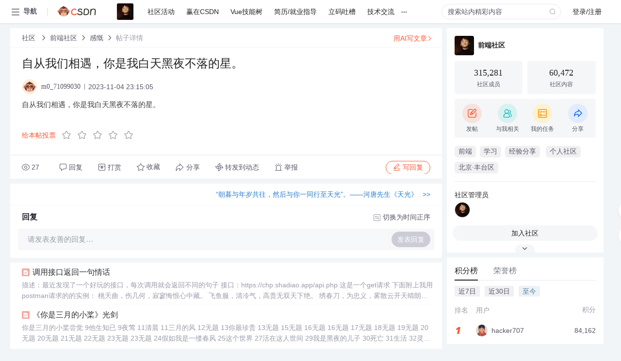

--- FILE ---
content_type: text/html; charset=utf-8
request_url: https://bbs.csdn.net/topics/617519604
body_size: 18878
content:
<!doctype html><html lang="zh" data-server-rendered="true" data-v-6816b447><head><title>自从我们相遇&amp;#xff0c;你是我白天黑夜不落的星。-CSDN社区</title> <meta name="keywords" content=""> <meta name="description" content="以下内容是CSDN社区关于自从我们相遇&amp;#xff0c;你是我白天黑夜不落的星。相关内容，如果想了解更多关于前端社区社区其他内容，请访问CSDN社区。"> <meta http-equiv="content-type" content="text/html;charset=utf-8"> <meta name="viewport" content="width=device-width"> <meta name="referrer" content="always"> <!----> <!----> <meta name="applicable-device" content="pc"> <!----> <!----> <!----> <!----> <!----> <!----> <!----> <link rel="shortcut icon" href="https://g.csdnimg.cn/static/logo/favicon32.ico" type="image/x-icon"> <link rel="canonical" href="https://bbs.csdn.net/topics/617519604"> 
          <meta name="csdnFooter" content='{"type":"2","el":".public_pc_right_footer2020"}'>
       <!----> 
          <meta name="report" content={"spm":"1035.2249","pid":"ucenter","extra":"{\"id\":3280,\"topicId\":617519604}"} />
       <script src="https://g.csdnimg.cn/??lib/jquery/1.12.4/jquery.min.js,user-tooltip/2.7/user-tooltip.js,lib/qrcode/1.0.0/qrcode.min.js"></script> <script src='//g.csdnimg.cn/common/csdn-report/report.js' type='text/javascript'></script> 
         <script src="https://g.csdnimg.cn/user-ordercart/2.1.0/user-ordercart.js?ts=2.1.0"></script>
       <!----> 
          <script src="https://g.csdnimg.cn/common/csdn-login-box/csdn-login-box.js" defer></script>
       
         <script src="https://g.csdnimg.cn/user-ordertip/3.0.2/user-ordertip.js?t=3.0.2"></script>
       <!----> <!----> 
         <script src="https://g.csdnimg.cn/user-accusation/1.0.3/user-accusation.js"></script>
       
        <script type="application/ld+json">
          {
            "@context": "https://ziyuan.baidu.com/contexts/cambrian.jsonld",
            "@id": "https://bbs.csdn.net/topics/617519604",
            "appid": "1638831770136827",
            "pubDate": "2023-11-04T23:15:05+08:00",
            "title": "自从我们相遇&#xff0c;你是我白天黑夜不落的星。",
            "upDate": "2023-11-04T23:15:05+08:00"
          }
        </script>
       <!----> <!----> <!----> <!----><link rel="stylesheet" href="https://csdnimg.cn/release/cmsfe/public/css/common.3b782f12.css"><link rel="stylesheet" href="https://csdnimg.cn/release/cmsfe/public/css/tpl/ccloud-detail/index.9badf0c8.css"></head> <body><!----> <div id="app"><div><div class="main"><div class="page-container page-component"><div data-v-6816b447><div class="home_wrap" style="padding-top:48px;background-color:#f2f5f7;" data-v-6816b447><div data-v-6816b447>
        <script type="text/javascript" src="https://g.csdnimg.cn/lib/swiper/6.0.4/js/swiper.js" defer></script>
      </div> <div id="floor-user-content_562" data-editor="1111" data-v-6816b447><div comp-data="[object Object]" data-v-229a00b0><div data-v-51b52e74 data-v-229a00b0><div id="pub-short" data-v-51b52e74></div> <div id="pub-long" data-v-51b52e74></div></div> <!----> <div class="content detail-content-box cloud-maintainer" data-v-229a00b0><div class="detail-container com-list-box" data-v-4a5a7f56 data-v-229a00b0><div class="detail-main" data-v-4a5a7f56><div class="inner" data-v-4a5a7f56><div class="msgComponent" data-v-56585d28 data-v-4a5a7f56><!----> <div class="cloud-breadcrumb" data-v-56585d28><div aria-label="Breadcrumb" role="navigation" class="el-breadcrumb" data-v-56585d28><span class="el-breadcrumb__item" data-v-56585d28><span role="link" class="el-breadcrumb__inner"><a href="https://bbs.csdn.net" class="active" data-v-56585d28>
          社区
        </a></span><span role="presentation" class="el-breadcrumb__separator"></span></span> <span class="el-breadcrumb__item" data-v-56585d28><span role="link" class="el-breadcrumb__inner"><a href="https://bbs.csdn.net/forums/JOSEPH" class="active" data-v-56585d28>前端社区</a></span><span role="presentation" class="el-breadcrumb__separator"></span></span> <span class="el-breadcrumb__item" data-v-56585d28><span role="link" class="el-breadcrumb__inner"><a href="https://bbs.csdn.net/forums/JOSEPH?typeId=19394" class="active" data-v-56585d28>感慨</a></span><span role="presentation" class="el-breadcrumb__separator"></span></span> <span class="el-breadcrumb__item" data-v-56585d28><span role="link" class="el-breadcrumb__inner"><a href="" class="forbit" data-v-56585d28>帖子详情</a></span><span role="presentation" class="el-breadcrumb__separator"></span></span></div></div> <!----> <div class="type-main" data-v-56585d28><!----> <div class="rich-text msg-item msg-rich" data-v-0c168368 data-v-56585d28><div class="item-desc-wrap" data-v-0c168368><div class="item-title" data-v-0c168368><!----> <div class="blog" style="padding-top: 17px;" data-v-0c168368><div class="flex align-items-center" data-v-0c168368><!----> <h1 data-v-0c168368>自从我们相遇&#xff0c;你是我白天黑夜不落的星。</h1></div> <div class="user-card" data-v-0c168368><div class="user-title flex align-center" data-v-21e3c89c data-v-0c168368><a href="https://blog.csdn.net/m0_71099030" target="_blank" class="flex align-center" data-v-21e3c89c><img src="https://profile-avatar.csdnimg.cn/default.jpg!1" alt class="head" data-v-21e3c89c> <span class="name" data-v-21e3c89c>m0_71099030</span></a> <span class="cop flex1" data-v-21e3c89c><!----> <!----> <!----> <span class="cop-p time" data-v-21e3c89c>2023-11-04 23:15:05</span>  <!----></span> <div class="foot-btn-more" data-v-21e3c89c><!----> <!----></div></div></div> <!----> <!----> <!----> <div id="blogDetail2" class="markdown_views htmledit_views" data-v-0c168368><p>自从我们相遇&#xff0c;你是我白天黑夜不落的星。</p>
</div></div></div></div> <div class="test" data-v-0c168368>
      ...全文
    </div> <!----></div> <!----> <!----> <!----> <!----> <!----> <div class="vote-outer" style="margin-bottom: 16px;" data-v-56585d28><div class="vote-content" data-v-6331320d data-v-56585d28></div></div> <div class="rates-outer flex align-items-center" data-v-756eb1fa data-v-56585d28><!----> <div role="slider" aria-valuenow="0" aria-valuemin="0" aria-valuemax="5" tabindex="0" class="el-rate" data-v-756eb1fa><span class="el-rate__item" style="cursor:pointer;"><i class="el-rate__icon el-icon-star-off" style="color:#999AAA;"><!----></i></span><span class="el-rate__item" style="cursor:pointer;"><i class="el-rate__icon el-icon-star-off" style="color:#999AAA;"><!----></i></span><span class="el-rate__item" style="cursor:pointer;"><i class="el-rate__icon el-icon-star-off" style="color:#999AAA;"><!----></i></span><span class="el-rate__item" style="cursor:pointer;"><i class="el-rate__icon el-icon-star-off" style="color:#999AAA;"><!----></i></span><span class="el-rate__item" style="cursor:pointer;"><i class="el-rate__icon el-icon-star-off" style="color:#999AAA;"><!----></i></span><span class="el-rate__text" style="color:#555666;"></span></div></div> <!----> <!----></div> <div class="detail-commentbar-box" data-v-56585d28><div class="commentToolbar" data-v-d10a0ac8 data-v-56585d28><div class="user-operate clearTpaErr" data-v-d10a0ac8><span class="sacn" data-v-d10a0ac8><i class="tool-icon icon-sacn" data-v-d10a0ac8></i><span class="num" data-v-d10a0ac8>27</span></span> <span data-report-click="{&quot;spm&quot;:&quot;3001.5988&quot;}" class="reply" data-v-d10a0ac8><i class="tool-icon icon-reply" data-v-d10a0ac8></i><span data-v-d10a0ac8>回复</span></span> <!----> <span class="pay-money" data-v-d10a0ac8><i class="tool-icon icon-pay" data-v-d10a0ac8></i><span data-v-d10a0ac8>打赏</span></span> <span data-report-click="{&quot;spm&quot;:&quot;3001.5987&quot;}" class="collect" data-v-d10a0ac8><i class="tool-icon icon-collect" data-v-d10a0ac8></i>收藏<!----></span> <div class="handle-item share" data-v-ca030a68 data-v-d10a0ac8><span height="384" data-v-ca030a68><div role="tooltip" id="el-popover-8425" aria-hidden="true" class="el-popover el-popper popo share-popover" style="width:265px;display:none;"><!----><div id="tool-QRcode" class="QRcode" data-v-ca030a68><img src="https://csdnimg.cn/release/cmsfe/public/img/shareBg1.98114ddf.png" alt="" class="share-bg" data-v-ca030a68> <div class="share-bg-box" data-v-ca030a68><div class="share-content" data-v-ca030a68><img src="https://profile-avatar.csdnimg.cn/default.jpg!1" alt="" class="share-avatar" data-v-ca030a68> <div class="share-tit" data-v-ca030a68>自从我们相遇&amp;#xff0c;你是我白天黑夜不落的星。</div> <div class="share-dec" data-v-ca030a68>自从我们相遇，你是我白天黑夜不落的星。 </div> <span class="copy-share-url" data-v-ca030a68>复制链接</span> <div class="shareText" data-v-ca030a68>
            
          </div></div> <div class="share-code" data-v-ca030a68><div class="qrcode" data-v-ca030a68></div> <div class="share-code-text" data-v-ca030a68>扫一扫</div></div></div></div> </div><span class="el-popover__reference-wrapper"><div class="tool-btn share" data-v-d10a0ac8><i class="cty-share" data-v-d10a0ac8></i> <span data-v-d10a0ac8>分享</span></div></span></span></div> <span class="blink-btn" data-v-d10a0ac8><i class="icon-blink" data-v-d10a0ac8></i> <span data-v-d10a0ac8>转发到动态</span></span> <!----> <!----> <span class="report" data-v-d10a0ac8><i class="tool-icon icon-report" data-v-d10a0ac8></i><span data-v-d10a0ac8>举报</span></span> <div class="edit-item" data-v-829a41e2 data-v-d10a0ac8><!----></div> <!----> <div class="reply-box" data-v-d10a0ac8><span data-report-click="{&quot;spm&quot;:&quot;3001.5990&quot;}" class="reply reply-act" data-v-d10a0ac8><i class="icon-edit" data-v-d10a0ac8></i>
        写回复</span></div></div> <!----> <!----> <!----> <!----> <div class="el-dialog__wrapper" style="display:none;" data-v-d10a0ac8><div role="dialog" aria-modal="true" aria-label="配置赞助广告" class="el-dialog topicad-dialog" style="margin-top:15vh;width:500px;"><div class="el-dialog__header"><span class="el-dialog__title">配置赞助广告</span><button type="button" aria-label="Close" class="el-dialog__headerbtn"><i class="el-dialog__close el-icon el-icon-close"></i></button></div><!----><div class="el-dialog__footer"><span class="dialog-footer"><button type="button" class="el-button el-button--default el-button--middle"><!----><!----><span>取 消</span></button> <button type="button" class="el-button el-button--primary submit"><!----><!----><span>
      确 定
    </span></button></span></div></div></div></div></div> <!----> <a href="https://mp.csdn.net/edit?guide=1" target="_blank" data-report-click="{&quot;spm&quot;:&quot;3001.9713&quot;}" data-report-query="spm=3001.9713" class="ai-assistant-entrance" data-v-56585d28><span data-v-56585d28>用AI写文章</span> <span class="r-arrow" data-v-56585d28></span></a></div> <!----> <div class="Comment" data-v-aeae4ab6 data-v-4a5a7f56><!----> <header class="reply-header" data-v-aeae4ab6><div class="reply-info" data-v-aeae4ab6><!---->回复</div> <div class="rit-btn" data-v-aeae4ab6><i class="icon icon-switch" data-v-aeae4ab6></i> <span data-v-aeae4ab6>切换为时间正序</span></div></header> <div class="comment-plugin" data-v-1ba719dd data-v-aeae4ab6><div class="init-box" data-v-1ba719dd><div class="input-box" data-v-1ba719dd>请发表友善的回复…</div> <div class="btn-reply" data-v-1ba719dd>发表回复</div></div> <div data-v-1ba719dd><div class="rich-editor detailReplay" style="display:none;" data-v-06960096 data-v-1ba719dd><!----> <!----> <!----> <div id="mdEditor" class="area" data-v-06960096></div></div></div> <div class="el-dialog__wrapper" style="display:none;" data-v-1ba719dd><div role="dialog" aria-modal="true" aria-label="dialog" class="el-dialog redEnvolope-form-reward-dialog" style="margin-top:15vh;width:400px;"><div class="el-dialog__header"><div class="el-dialog__custom-header"><span class="main_title">打赏红包</span> <img src="[data-uri]" alt="" class="close"></div><!----></div><!----><div class="el-dialog__footer"><span class="dialog-footer"><div class="pay-number"><span>需支付:</span> <span>0.00 </span> <span>元</span></div> <button type="button" class="el-button el-button--default el-button--middle"><!----><!----><span>取 消</span></button> <button type="button" class="el-button el-button--primary disable submit"><!----><!----><span>确 定</span></button></span></div></div></div></div> <!----> <!----></div> <xg-player examineInfo="[object Object]" optionsConfig="[object Object]" data-v-4a5a7f56></xg-player> <div class="recommendList" data-v-ca2d15ac data-v-4a5a7f56><div data-report-view="{&quot;mod&quot;:&quot;popu_645&quot;,&quot;index&quot;:&quot;1&quot;,&quot;dest&quot;:&quot;https://blog.csdn.net/xusuxiang/article/details/113692928&quot;,&quot;strategy&quot;:&quot;2~default~OPENSEARCH~Rate&quot;,&quot;extra&quot;:&quot;{\&quot;utm_medium\&quot;:\&quot;distribute.pc_relevant_bbs_down_v2.none-task-blog-2~default~OPENSEARCH~Rate-1-113692928-bbs-617519604.264^v3^pc_relevant_bbs_down_v2_opensearchbbsnew\&quot;,\&quot;dist_request_id\&quot;:\&quot;1769529230427_91259\&quot;}&quot;,&quot;spm&quot;:&quot;1035.2023.3001.6557&quot;}" class="list-item" data-v-ca2d15ac><div class="recommend-title" data-v-ca2d15ac><img src="[data-uri]" alt data-v-ca2d15ac> <a target="_blank" href="https://blog.csdn.net/xusuxiang/article/details/113692928" data-report-click="{&quot;mod&quot;:&quot;popu_645&quot;,&quot;index&quot;:&quot;1&quot;,&quot;dest&quot;:&quot;https://blog.csdn.net/xusuxiang/article/details/113692928&quot;,&quot;strategy&quot;:&quot;2~default~OPENSEARCH~Rate&quot;,&quot;extra&quot;:&quot;{\&quot;utm_medium\&quot;:\&quot;distribute.pc_relevant_bbs_down_v2.none-task-blog-2~default~OPENSEARCH~Rate-1-113692928-bbs-617519604.264^v3^pc_relevant_bbs_down_v2_opensearchbbsnew\&quot;,\&quot;dist_request_id\&quot;:\&quot;1769529230427_91259\&quot;}&quot;,&quot;spm&quot;:&quot;1035.2023.3001.6557&quot;}" data-report-query="spm=1035.2023.3001.6557&amp;utm_medium=distribute.pc_relevant_bbs_down_v2.none-task-blog-2~default~OPENSEARCH~Rate-1-113692928-bbs-617519604.264^v3^pc_relevant_bbs_down_v2_opensearchbbsnew&amp;depth_1-utm_source=distribute.pc_relevant_bbs_down_v2.none-task-blog-2~default~OPENSEARCH~Rate-1-113692928-bbs-617519604.264^v3^pc_relevant_bbs_down_v2_opensearchbbsnew" class="title" data-v-ca2d15ac>调用接口返回一句情话</a></div> <a target="_blank" href="https://blog.csdn.net/xusuxiang/article/details/113692928" data-report-click="{&quot;mod&quot;:&quot;popu_645&quot;,&quot;index&quot;:&quot;1&quot;,&quot;dest&quot;:&quot;https://blog.csdn.net/xusuxiang/article/details/113692928&quot;,&quot;strategy&quot;:&quot;2~default~OPENSEARCH~Rate&quot;,&quot;extra&quot;:&quot;{\&quot;utm_medium\&quot;:\&quot;distribute.pc_relevant_bbs_down_v2.none-task-blog-2~default~OPENSEARCH~Rate-1-113692928-bbs-617519604.264^v3^pc_relevant_bbs_down_v2_opensearchbbsnew\&quot;,\&quot;dist_request_id\&quot;:\&quot;1769529230427_91259\&quot;}&quot;,&quot;spm&quot;:&quot;1035.2023.3001.6557&quot;}" data-report-query="spm=1035.2023.3001.6557&amp;utm_medium=distribute.pc_relevant_bbs_down_v2.none-task-blog-2~default~OPENSEARCH~Rate-1-113692928-bbs-617519604.264^v3^pc_relevant_bbs_down_v2_opensearchbbsnew&amp;depth_1-utm_source=distribute.pc_relevant_bbs_down_v2.none-task-blog-2~default~OPENSEARCH~Rate-1-113692928-bbs-617519604.264^v3^pc_relevant_bbs_down_v2_opensearchbbsnew" class="desc" data-v-ca2d15ac>描述：最近发现了一个好玩的接口，每次调用就会返回不同的句子
接口：https://chp.shadiao.app/api.php
这是一个get请求
下面附上我用postman请求的的实例：


桃夭曲，伤几何，寂寥悔恨心中藏。
飞鱼服，清冷气，高贵无双天下绝。
绣春刀，为忠义，雾散云开天晴朗。
寒冬至，雪纷飞，离别已过喜相逢。
漫漫路，同携手，与君共白头。
自从我们<em>相遇</em>，你是我<em>白天黑夜</em><em>不落</em>的<em>星</em>。
想给自己颁一个最佳进步奖，毕竟我每天都爱你比昨天多一点
你们快试试吧

...</a></div><div data-report-view="{&quot;mod&quot;:&quot;popu_645&quot;,&quot;index&quot;:&quot;2&quot;,&quot;dest&quot;:&quot;https://blog.csdn.net/universsky2015/article/details/114657932&quot;,&quot;strategy&quot;:&quot;2~default~OPENSEARCH~Rate&quot;,&quot;extra&quot;:&quot;{\&quot;utm_medium\&quot;:\&quot;distribute.pc_relevant_bbs_down_v2.none-task-blog-2~default~OPENSEARCH~Rate-2-114657932-bbs-617519604.264^v3^pc_relevant_bbs_down_v2_opensearchbbsnew\&quot;,\&quot;dist_request_id\&quot;:\&quot;1769529230427_91259\&quot;}&quot;,&quot;spm&quot;:&quot;1035.2023.3001.6557&quot;}" class="list-item" data-v-ca2d15ac><div class="recommend-title" data-v-ca2d15ac><img src="[data-uri]" alt data-v-ca2d15ac> <a target="_blank" href="https://blog.csdn.net/universsky2015/article/details/114657932" data-report-click="{&quot;mod&quot;:&quot;popu_645&quot;,&quot;index&quot;:&quot;2&quot;,&quot;dest&quot;:&quot;https://blog.csdn.net/universsky2015/article/details/114657932&quot;,&quot;strategy&quot;:&quot;2~default~OPENSEARCH~Rate&quot;,&quot;extra&quot;:&quot;{\&quot;utm_medium\&quot;:\&quot;distribute.pc_relevant_bbs_down_v2.none-task-blog-2~default~OPENSEARCH~Rate-2-114657932-bbs-617519604.264^v3^pc_relevant_bbs_down_v2_opensearchbbsnew\&quot;,\&quot;dist_request_id\&quot;:\&quot;1769529230427_91259\&quot;}&quot;,&quot;spm&quot;:&quot;1035.2023.3001.6557&quot;}" data-report-query="spm=1035.2023.3001.6557&amp;utm_medium=distribute.pc_relevant_bbs_down_v2.none-task-blog-2~default~OPENSEARCH~Rate-2-114657932-bbs-617519604.264^v3^pc_relevant_bbs_down_v2_opensearchbbsnew&amp;depth_1-utm_source=distribute.pc_relevant_bbs_down_v2.none-task-blog-2~default~OPENSEARCH~Rate-2-114657932-bbs-617519604.264^v3^pc_relevant_bbs_down_v2_opensearchbbsnew" class="title" data-v-ca2d15ac>《你是三月的小桨》光剑</a></div> <a target="_blank" href="https://blog.csdn.net/universsky2015/article/details/114657932" data-report-click="{&quot;mod&quot;:&quot;popu_645&quot;,&quot;index&quot;:&quot;2&quot;,&quot;dest&quot;:&quot;https://blog.csdn.net/universsky2015/article/details/114657932&quot;,&quot;strategy&quot;:&quot;2~default~OPENSEARCH~Rate&quot;,&quot;extra&quot;:&quot;{\&quot;utm_medium\&quot;:\&quot;distribute.pc_relevant_bbs_down_v2.none-task-blog-2~default~OPENSEARCH~Rate-2-114657932-bbs-617519604.264^v3^pc_relevant_bbs_down_v2_opensearchbbsnew\&quot;,\&quot;dist_request_id\&quot;:\&quot;1769529230427_91259\&quot;}&quot;,&quot;spm&quot;:&quot;1035.2023.3001.6557&quot;}" data-report-query="spm=1035.2023.3001.6557&amp;utm_medium=distribute.pc_relevant_bbs_down_v2.none-task-blog-2~default~OPENSEARCH~Rate-2-114657932-bbs-617519604.264^v3^pc_relevant_bbs_down_v2_opensearchbbsnew&amp;depth_1-utm_source=distribute.pc_relevant_bbs_down_v2.none-task-blog-2~default~OPENSEARCH~Rate-2-114657932-bbs-617519604.264^v3^pc_relevant_bbs_down_v2_opensearchbbsnew" class="desc" data-v-ca2d15ac>你是三月的小桨尝觉 9他生知已 9夜莺 11清晨 11三月的风 12无题 13你最珍贵 13无题 15无题 16无题 16无题 17无题 18无题 19无题 20无题 20无题 21无题 22无题 23无题 23无题 24假如我是一缕春风 25这个世界 27活在这人世间 29我是黑夜的儿子 30死亡 31生活 32灵魂猎手 33英雄主义 34情爱交感 34从今天开始 35生命的绿草 35读...</a></div><div data-report-view="{&quot;mod&quot;:&quot;popu_645&quot;,&quot;index&quot;:&quot;3&quot;,&quot;dest&quot;:&quot;https://blog.csdn.net/tanaya/article/details/378044&quot;,&quot;strategy&quot;:&quot;2~default~OPENSEARCH~Rate&quot;,&quot;extra&quot;:&quot;{\&quot;utm_medium\&quot;:\&quot;distribute.pc_relevant_bbs_down_v2.none-task-blog-2~default~OPENSEARCH~Rate-3-378044-bbs-617519604.264^v3^pc_relevant_bbs_down_v2_opensearchbbsnew\&quot;,\&quot;dist_request_id\&quot;:\&quot;1769529230427_91259\&quot;}&quot;,&quot;spm&quot;:&quot;1035.2023.3001.6557&quot;}" class="list-item" data-v-ca2d15ac><div class="recommend-title" data-v-ca2d15ac><img src="[data-uri]" alt data-v-ca2d15ac> <a target="_blank" href="https://blog.csdn.net/tanaya/article/details/378044" data-report-click="{&quot;mod&quot;:&quot;popu_645&quot;,&quot;index&quot;:&quot;3&quot;,&quot;dest&quot;:&quot;https://blog.csdn.net/tanaya/article/details/378044&quot;,&quot;strategy&quot;:&quot;2~default~OPENSEARCH~Rate&quot;,&quot;extra&quot;:&quot;{\&quot;utm_medium\&quot;:\&quot;distribute.pc_relevant_bbs_down_v2.none-task-blog-2~default~OPENSEARCH~Rate-3-378044-bbs-617519604.264^v3^pc_relevant_bbs_down_v2_opensearchbbsnew\&quot;,\&quot;dist_request_id\&quot;:\&quot;1769529230427_91259\&quot;}&quot;,&quot;spm&quot;:&quot;1035.2023.3001.6557&quot;}" data-report-query="spm=1035.2023.3001.6557&amp;utm_medium=distribute.pc_relevant_bbs_down_v2.none-task-blog-2~default~OPENSEARCH~Rate-3-378044-bbs-617519604.264^v3^pc_relevant_bbs_down_v2_opensearchbbsnew&amp;depth_1-utm_source=distribute.pc_relevant_bbs_down_v2.none-task-blog-2~default~OPENSEARCH~Rate-3-378044-bbs-617519604.264^v3^pc_relevant_bbs_down_v2_opensearchbbsnew" class="title" data-v-ca2d15ac>蔡琴歌词大全</a></div> <a target="_blank" href="https://blog.csdn.net/tanaya/article/details/378044" data-report-click="{&quot;mod&quot;:&quot;popu_645&quot;,&quot;index&quot;:&quot;3&quot;,&quot;dest&quot;:&quot;https://blog.csdn.net/tanaya/article/details/378044&quot;,&quot;strategy&quot;:&quot;2~default~OPENSEARCH~Rate&quot;,&quot;extra&quot;:&quot;{\&quot;utm_medium\&quot;:\&quot;distribute.pc_relevant_bbs_down_v2.none-task-blog-2~default~OPENSEARCH~Rate-3-378044-bbs-617519604.264^v3^pc_relevant_bbs_down_v2_opensearchbbsnew\&quot;,\&quot;dist_request_id\&quot;:\&quot;1769529230427_91259\&quot;}&quot;,&quot;spm&quot;:&quot;1035.2023.3001.6557&quot;}" data-report-query="spm=1035.2023.3001.6557&amp;utm_medium=distribute.pc_relevant_bbs_down_v2.none-task-blog-2~default~OPENSEARCH~Rate-3-378044-bbs-617519604.264^v3^pc_relevant_bbs_down_v2_opensearchbbsnew&amp;depth_1-utm_source=distribute.pc_relevant_bbs_down_v2.none-task-blog-2~default~OPENSEARCH~Rate-3-378044-bbs-617519604.264^v3^pc_relevant_bbs_down_v2_opensearchbbsnew" class="desc" data-v-ca2d15ac>细雨 曲：马兆骏 词：马兆骏 我轻拔琴弦 让音符流转为你唱首歌 听我细诉思念让微风带来你的呢喃让细雨清洗我烦忧虽然相逢难 无法阻挡我的深情等你在黎明 盼你在夕阳 总有一天希望会实现我轻拔琴弦 让音符流转为你唱首歌 听我细诉思念让微风带来你的呢喃让细雨清洗我烦忧让微风带来你的呢喃让细雨清洗我烦忧  小白菜 词： 曲：歌曲内容 转载歌词请保留以下信息！小白菜呀，碧绿地黄呀，三岁两岁没了娘呀！ 跟着爹爹</a></div><div data-report-view="{&quot;mod&quot;:&quot;popu_645&quot;,&quot;index&quot;:&quot;4&quot;,&quot;dest&quot;:&quot;https://blog.csdn.net/weixin_39756192/article/details/110219248&quot;,&quot;strategy&quot;:&quot;2~default~OPENSEARCH~Rate&quot;,&quot;extra&quot;:&quot;{\&quot;utm_medium\&quot;:\&quot;distribute.pc_relevant_bbs_down_v2.none-task-blog-2~default~OPENSEARCH~Rate-4-110219248-bbs-617519604.264^v3^pc_relevant_bbs_down_v2_opensearchbbsnew\&quot;,\&quot;dist_request_id\&quot;:\&quot;1769529230427_91259\&quot;}&quot;,&quot;spm&quot;:&quot;1035.2023.3001.6557&quot;}" class="list-item" data-v-ca2d15ac><div class="recommend-title" data-v-ca2d15ac><img src="[data-uri]" alt data-v-ca2d15ac> <a target="_blank" href="https://blog.csdn.net/weixin_39756192/article/details/110219248" data-report-click="{&quot;mod&quot;:&quot;popu_645&quot;,&quot;index&quot;:&quot;4&quot;,&quot;dest&quot;:&quot;https://blog.csdn.net/weixin_39756192/article/details/110219248&quot;,&quot;strategy&quot;:&quot;2~default~OPENSEARCH~Rate&quot;,&quot;extra&quot;:&quot;{\&quot;utm_medium\&quot;:\&quot;distribute.pc_relevant_bbs_down_v2.none-task-blog-2~default~OPENSEARCH~Rate-4-110219248-bbs-617519604.264^v3^pc_relevant_bbs_down_v2_opensearchbbsnew\&quot;,\&quot;dist_request_id\&quot;:\&quot;1769529230427_91259\&quot;}&quot;,&quot;spm&quot;:&quot;1035.2023.3001.6557&quot;}" data-report-query="spm=1035.2023.3001.6557&amp;utm_medium=distribute.pc_relevant_bbs_down_v2.none-task-blog-2~default~OPENSEARCH~Rate-4-110219248-bbs-617519604.264^v3^pc_relevant_bbs_down_v2_opensearchbbsnew&amp;depth_1-utm_source=distribute.pc_relevant_bbs_down_v2.none-task-blog-2~default~OPENSEARCH~Rate-4-110219248-bbs-617519604.264^v3^pc_relevant_bbs_down_v2_opensearchbbsnew" class="title" data-v-ca2d15ac>用devc++表白_【吉利表白墙】19级倪yl，风吹起如花般破碎的流年，而你的笑容摇晃摇晃，成为我命途中最美的点缀...</a></div> <a target="_blank" href="https://blog.csdn.net/weixin_39756192/article/details/110219248" data-report-click="{&quot;mod&quot;:&quot;popu_645&quot;,&quot;index&quot;:&quot;4&quot;,&quot;dest&quot;:&quot;https://blog.csdn.net/weixin_39756192/article/details/110219248&quot;,&quot;strategy&quot;:&quot;2~default~OPENSEARCH~Rate&quot;,&quot;extra&quot;:&quot;{\&quot;utm_medium\&quot;:\&quot;distribute.pc_relevant_bbs_down_v2.none-task-blog-2~default~OPENSEARCH~Rate-4-110219248-bbs-617519604.264^v3^pc_relevant_bbs_down_v2_opensearchbbsnew\&quot;,\&quot;dist_request_id\&quot;:\&quot;1769529230427_91259\&quot;}&quot;,&quot;spm&quot;:&quot;1035.2023.3001.6557&quot;}" data-report-query="spm=1035.2023.3001.6557&amp;utm_medium=distribute.pc_relevant_bbs_down_v2.none-task-blog-2~default~OPENSEARCH~Rate-4-110219248-bbs-617519604.264^v3^pc_relevant_bbs_down_v2_opensearchbbsnew&amp;depth_1-utm_source=distribute.pc_relevant_bbs_down_v2.none-task-blog-2~default~OPENSEARCH~Rate-4-110219248-bbs-617519604.264^v3^pc_relevant_bbs_down_v2_opensearchbbsnew" class="desc" data-v-ca2d15ac>点﻿﻿﻿击上面↑↑↑蓝字订阅【吉利微生活】-----------------------------------★❤表白1:表白20级邓诗玲小姐姐
只因为在人群中多看了你一眼 从此你便刻进我的心里 总在校园里溜达 想要偶遇你 可是却总也等不到你 你可不可以给我个机会 让我们正式认识一下吧我会等你的 ★❤表白2:表白18级陈佳炜小哥哥。第一次见到你就觉得你不一般，风趣幽默的话语，灿烂阳光的...</a></div><div data-report-view="{&quot;mod&quot;:&quot;popu_645&quot;,&quot;index&quot;:&quot;5&quot;,&quot;dest&quot;:&quot;https://blog.csdn.net/guoqx/article/details/136134313&quot;,&quot;strategy&quot;:&quot;2~default~OPENSEARCH~Rate&quot;,&quot;extra&quot;:&quot;{\&quot;utm_medium\&quot;:\&quot;distribute.pc_relevant_bbs_down_v2.none-task-blog-2~default~OPENSEARCH~Rate-5-136134313-bbs-617519604.264^v3^pc_relevant_bbs_down_v2_opensearchbbsnew\&quot;,\&quot;dist_request_id\&quot;:\&quot;1769529230427_91259\&quot;}&quot;,&quot;spm&quot;:&quot;1035.2023.3001.6557&quot;}" class="list-item" data-v-ca2d15ac><div class="recommend-title" data-v-ca2d15ac><img src="[data-uri]" alt data-v-ca2d15ac> <a target="_blank" href="https://blog.csdn.net/guoqx/article/details/136134313" data-report-click="{&quot;mod&quot;:&quot;popu_645&quot;,&quot;index&quot;:&quot;5&quot;,&quot;dest&quot;:&quot;https://blog.csdn.net/guoqx/article/details/136134313&quot;,&quot;strategy&quot;:&quot;2~default~OPENSEARCH~Rate&quot;,&quot;extra&quot;:&quot;{\&quot;utm_medium\&quot;:\&quot;distribute.pc_relevant_bbs_down_v2.none-task-blog-2~default~OPENSEARCH~Rate-5-136134313-bbs-617519604.264^v3^pc_relevant_bbs_down_v2_opensearchbbsnew\&quot;,\&quot;dist_request_id\&quot;:\&quot;1769529230427_91259\&quot;}&quot;,&quot;spm&quot;:&quot;1035.2023.3001.6557&quot;}" data-report-query="spm=1035.2023.3001.6557&amp;utm_medium=distribute.pc_relevant_bbs_down_v2.none-task-blog-2~default~OPENSEARCH~Rate-5-136134313-bbs-617519604.264^v3^pc_relevant_bbs_down_v2_opensearchbbsnew&amp;depth_1-utm_source=distribute.pc_relevant_bbs_down_v2.none-task-blog-2~default~OPENSEARCH~Rate-5-136134313-bbs-617519604.264^v3^pc_relevant_bbs_down_v2_opensearchbbsnew" class="title" data-v-ca2d15ac>《读者》2023-18：定力决定你能走多远</a></div> <a target="_blank" href="https://blog.csdn.net/guoqx/article/details/136134313" data-report-click="{&quot;mod&quot;:&quot;popu_645&quot;,&quot;index&quot;:&quot;5&quot;,&quot;dest&quot;:&quot;https://blog.csdn.net/guoqx/article/details/136134313&quot;,&quot;strategy&quot;:&quot;2~default~OPENSEARCH~Rate&quot;,&quot;extra&quot;:&quot;{\&quot;utm_medium\&quot;:\&quot;distribute.pc_relevant_bbs_down_v2.none-task-blog-2~default~OPENSEARCH~Rate-5-136134313-bbs-617519604.264^v3^pc_relevant_bbs_down_v2_opensearchbbsnew\&quot;,\&quot;dist_request_id\&quot;:\&quot;1769529230427_91259\&quot;}&quot;,&quot;spm&quot;:&quot;1035.2023.3001.6557&quot;}" data-report-query="spm=1035.2023.3001.6557&amp;utm_medium=distribute.pc_relevant_bbs_down_v2.none-task-blog-2~default~OPENSEARCH~Rate-5-136134313-bbs-617519604.264^v3^pc_relevant_bbs_down_v2_opensearchbbsnew&amp;depth_1-utm_source=distribute.pc_relevant_bbs_down_v2.none-task-blog-2~default~OPENSEARCH~Rate-5-136134313-bbs-617519604.264^v3^pc_relevant_bbs_down_v2_opensearchbbsnew" class="desc" data-v-ca2d15ac>你得相信，有些快乐是吃的给你，有的快乐是穿的给你，有的快乐是物质给你，有的快乐是良好的人际关系给你，有的快乐是温馨的家庭环境给你，有的快乐是自己所执着且热爱的使命给你，有的快乐是丰富的爱好给你，有的快乐是书籍给你。就是在人生的曲线里，你也不知道是哪个点起了转折作用，但是当你重重摁下那个点的时候，日后的经历会告诉你，你当时的判断是对的。因为我一直认为我是优秀的，而且胜任一份工作，但是突然有一天我发现我在镜头前竭尽所能，把我所有知道的都讲完了之后，镜头前还是只有那一点人，他们根本不在乎我说什么。</a></div></div></div></div> <div class="public_pc_right_footer2020" style="display:none;" data-v-4a5a7f56></div></div> <div id="right-floor-user-content_562" data-editor="{&quot;type&quot;:&quot;floor&quot;,&quot;pageId&quot;:143,&quot;floorId&quot;:562}" class="user-right-floor right-box main-box detail-user-right" data-v-229a00b0><div class="__vuescroll" style="height:100%;width:100%;padding:0;position:relative;overflow:hidden;"><div class="__panel __hidebar" style="position:relative;box-sizing:border-box;height:100%;overflow-y:hidden;overflow-x:hidden;transform-origin:;transform:;"><div class="__view" style="position:relative;box-sizing:border-box;min-width:100%;min-height:100%;"><!----><div comp-data="[object Object]" baseInfo="[object Object]" community="[object Object]" class="introduce" data-v-4722a3ae><div class="introduce-title" data-v-4722a3ae><div class="img-info" data-v-4722a3ae><a href="https://bbs.csdn.net/forums/JOSEPH" class="community-img" data-v-4722a3ae><img src="https://img-community.csdnimg.cn/avatar/4ababc6ac5644575b91bb993a4c654ac.jpg?x-oss-process=image/resize,m_fixed,h_88,w_88" alt data-v-4722a3ae> <div title="前端社区" class="community-name" data-v-4722a3ae>
          前端社区
        </div></a></div></div> <div class="content" data-v-4722a3ae><div class="detail" data-v-4722a3ae><div title="315281" class="item" data-v-4722a3ae><p class="num" data-v-4722a3ae>
          315,281
          </p> <p class="desc" data-v-4722a3ae>
          社区成员
        </p></div> <div title="60472" class="item" data-v-4722a3ae><a href="https://bbs.csdn.net/forums/JOSEPH" target="_blank" data-v-4722a3ae><p class="num" data-v-4722a3ae>
            60,472 
            </p> <p class="desc" data-v-4722a3ae>
            社区内容
          </p></a></div></div> <div class="detail-btns" data-v-4722a3ae><div class="community-ctrl-btns_wrapper" data-v-0ebf603c data-v-4722a3ae><div class="community-ctrl-btns" data-v-0ebf603c><div class="community-ctrl-btns_item" data-v-0ebf603c><div data-v-160be461 data-v-0ebf603c><div data-report-click="{&quot;spm&quot;:&quot;3001.5975&quot;}" data-v-160be461><img src="https://csdnimg.cn/release/cmsfe/public/img/topic.427195d5.png" alt="" class="img sendTopic" data-v-160be461 data-v-0ebf603c> <span data-v-160be461 data-v-0ebf603c>发帖</span></div> <!----> <!----></div></div><div class="community-ctrl-btns_item" data-v-0ebf603c><div data-v-0ebf603c><img src="https://csdnimg.cn/release/cmsfe/public/img/me.40a70ab0.png" alt="" class="img me" data-v-0ebf603c> <span data-v-0ebf603c>与我相关</span></div></div><div class="community-ctrl-btns_item" data-v-0ebf603c><div data-v-0ebf603c><img src="https://csdnimg.cn/release/cmsfe/public/img/task.87b52881.png" alt="" class="img task" data-v-0ebf603c> <span data-v-0ebf603c>我的任务</span></div></div><div class="community-ctrl-btns_item" data-v-0ebf603c><div class="community-share" data-v-4ca34db9 data-v-0ebf603c><div class="handle-item share" data-v-ca030a68 data-v-4ca34db9><span height="384" data-v-ca030a68><div role="tooltip" id="el-popover-274" aria-hidden="true" class="el-popover el-popper popo share-popover" style="width:265px;display:none;"><!----><div id="tool-QRcode" class="QRcode" data-v-ca030a68><img src="https://csdnimg.cn/release/cmsfe/public/img/shareBg1.98114ddf.png" alt="" class="share-bg" data-v-ca030a68> <div class="share-bg-box" data-v-ca030a68><div class="share-content" data-v-ca030a68><img src="https://img-community.csdnimg.cn/avatar/4ababc6ac5644575b91bb993a4c654ac.jpg?x-oss-process=image/resize,m_fixed,h_88,w_88" alt="" class="share-avatar" data-v-ca030a68> <div class="share-tit" data-v-ca030a68>前端社区</div> <div class="share-dec" data-v-ca030a68>欢迎加入几何心凉的前端社区，本社区活动丰富可以拿到众多周边礼物，本社区还对接Vue技能树可以更加系统的进行学习，还为大家定期举办博主成长计划，助您赢在CSDN同时带您遨游在前端技术的海洋中！！</div> <span class="copy-share-url" data-v-ca030a68>复制链接</span> <div class="shareText" data-v-ca030a68>
            
          </div></div> <div class="share-code" data-v-ca030a68><div class="qrcode" data-v-ca030a68></div> <div class="share-code-text" data-v-ca030a68>扫一扫</div></div></div></div> </div><span class="el-popover__reference-wrapper"><div data-v-0ebf603c><img src="https://csdnimg.cn/release/cmsfe/public/img/share-circle.3e0b7822.png" alt="" class="img share" data-v-0ebf603c> <span data-v-0ebf603c>分享</span></div></span></span></div> <!----></div></div></div> <!----> <div data-v-4fb59baf data-v-0ebf603c><div class="el-dialog__wrapper ccloud-pop-outer2" style="display:none;" data-v-4fb59baf><div role="dialog" aria-modal="true" aria-label="dialog" class="el-dialog el-dialog--center" style="margin-top:15vh;width:70%;"><div class="el-dialog__header"><span class="el-dialog__title"></span><!----></div><!----><div class="el-dialog__footer"><span class="dialog-footer clearfix" data-v-4fb59baf><div class="confirm-btm fr" data-v-4fb59baf>确定</div></span></div></div></div></div></div></div></div> <div style="display:none;" data-v-4722a3ae data-v-4722a3ae><!----> <div class="introduce-desc" data-v-4722a3ae><div class="introduce-desc-title" data-v-4722a3ae>社区描述</div> <span data-v-4722a3ae> 欢迎加入几何心凉的前端社区，本社区活动丰富可以拿到众多周边礼物，本社区还对接Vue技能树可以更加系统的进行学习，还为大家定期举办博主成长计划，助您赢在CSDN同时带您遨游在前端技术的海洋中！！ </span></div></div> <div class="introduce-text" data-v-4722a3ae><div class="label-box" data-v-4722a3ae><span class="label" data-v-4722a3ae>前端</span><span class="label" data-v-4722a3ae>学习</span><span class="label" data-v-4722a3ae>经验分享</span> <span class="label" data-v-4722a3ae>个人社区</span> <span class="label" data-v-4722a3ae>北京·丰台区</span></div></div> <!----> <div class="manage" data-v-4722a3ae><div class="manage-inner" data-v-4722a3ae><span data-v-4722a3ae>社区管理员</span> <ul data-v-4722a3ae><li data-v-4722a3ae><a href="https://blog.csdn.net/JHXL_" target="_blank" class="start-img" data-v-4722a3ae><img src="https://profile-avatar.csdnimg.cn/c8cb915e6e79442ab35137587f781fb2_jhxl_.jpg!1" alt="几何心凉" class="el-tooltip item" data-v-4722a3ae data-v-4722a3ae></a></li></ul></div></div> <div class="actions" data-v-4722a3ae><!----> <div style="flex:1;" data-v-4722a3ae><div class="join-btn" data-v-4722a3ae>
        加入社区
      </div></div> <!----> <!----></div> <div class="el-dialog__wrapper" style="display:none;" data-v-38c57799 data-v-4722a3ae><div role="dialog" aria-modal="true" aria-label="获取链接或二维码" class="el-dialog join-qrcode-dialog" style="margin-top:15vh;width:600px;"><div class="el-dialog__header"><span class="el-dialog__title">获取链接或二维码</span><button type="button" aria-label="Close" class="el-dialog__headerbtn"><i class="el-dialog__close el-icon el-icon-close"></i></button></div><!----><div class="el-dialog__footer"><span class="dialog-footer" data-v-38c57799></span></div></div></div> <div class="collapse-btn" data-v-4722a3ae><img src="[data-uri]" alt data-v-4722a3ae></div></div><!----><!----><div comp-data="[object Object]" baseInfo="[object Object]" typePage="detail" community="[object Object]" class="floor-user-right-rank" data-v-3d3affee><div class="el-tabs el-tabs--top" data-v-3d3affee><div class="el-tabs__header is-top"><div class="el-tabs__nav-wrap is-top"><div class="el-tabs__nav-scroll"><div role="tablist" class="el-tabs__nav is-top" style="transform:translateX(-0px);"><div class="el-tabs__active-bar is-top" style="width:0px;transform:translateX(0px);ms-transform:translateX(0px);webkit-transform:translateX(0px);"></div></div></div></div></div><div class="el-tabs__content"><div role="tabpanel" id="pane-integral" aria-labelledby="tab-integral" class="el-tab-pane" data-v-3d3affee></div><div role="tabpanel" aria-hidden="true" id="pane-3" aria-labelledby="tab-3" class="el-tab-pane" style="display:none;" data-v-3d3affee></div></div></div> <div class="floor-user-right-rank-score" data-v-608528ce data-v-3d3affee><div class="floor-user-right-rank-score-tabs" data-v-608528ce><ul data-v-608528ce><li data-v-608528ce>
        近7日
      </li><li data-v-608528ce>
        近30日
      </li><li class="active" data-v-608528ce>
        至今
      </li></ul></div> <div class="floor-user-right-rank-common" data-v-46cf600d data-v-608528ce><div class="rank-list" data-v-46cf600d><!----> <div class="no-data loading" data-v-46cf600d><i class="el-icon-loading" data-v-46cf600d></i> <p data-v-46cf600d>加载中</p></div> <!----> <a href="https:///JOSEPH/rank/list/total" target="_blank" class="show-more" data-v-46cf600d>
      查看更多榜单
    </a></div></div></div></div><div comp-data="[object Object]" baseInfo="[object Object]" typePage="detail" community="[object Object]" class="floor comunity-rule" data-v-3cfa4dbd><div class="title" data-v-3cfa4dbd>
    社区公告
  </div> <div class="contain" data-v-3cfa4dbd><div class="inner-content" data-v-3cfa4dbd><p>诚挚的邀请大家加入几何心凉社区&#xff0c;在这里您可以结实挚友、提升技术、分享经验、成就自己</p>

<ul><li>【社区活动】本社区受官方长期扶持&#xff0c;您可以通过活动打造个人IP&#xff0c;让更多的人受益于您的分享&#xff0c;同时我们还会奉上精美周边&#xff1b;</li><li>【赢在CSDN】社区会对社区成员开设博主扶持计划&#xff0c;集结优质博主分享成长经验&#xff0c;更是疑问在线解答&#xff0c;定期直播连麦&#xff0c;只要您是本社区成员皆可免费享受此权益&#xff0c;让我们携手共进助您速获万粉头衔&#xff1b;</li><li>【Vue技能树】本社区创建人同时作为Vue技能树构建者&#xff0c;可为本社区开设技能树投稿通道&#xff0c;获得此权益后我们的高质量的文章被技能树收录获得更多曝光机会&#xff1b;</li><li>【简历/就业指导】本社区创建者目前兼职高校就业指导&#xff0c;如果您是学生准备找工作或者您是职场人在应聘中遇到任何问题都可以在这里寻求帮助&#xff0c;我们会定期开设简历审查、面试技巧等就业方面的直播讲解&#xff1b;</li><li>【技术交流】任何语言任何方向的技术文章我们都可以汇聚于此&#xff0c;大家可以摸鱼时间可以来此处提升自己&#xff0c;遨游在技术的海洋中&#xff1b;</li><li>【立码吐槽】不管你是学生还是打工人&#xff0c;相信在生活中肯定有不断的新鲜事发生&#xff0c;这些事情可以是令你高兴的&#xff08;比如今天过生日&#xff09;可以是伤心的&#xff08;比如我们丢了一个发卡&#xff09;当然还会有很多&#xff0c;不满、发泄、求安慰等等&#xff0c;那么你可以在这个专栏中做出分享&#xff0c;求一句生日快乐、上岸顺利、加油老铁等等暖心的话&#xff1b;相信我们社区的伙伴看到后一定会速来吐槽&#xff1b;</li><li>【bug记录】开发中的坑、学习中的雷&#xff0c;我们皆可投递于此&#xff0c;让更多的人借着分享精准避免从而高效开发&#xff1b;</li><li>【更多】更多专栏正在筹备中。。。如果您是社区成员、如果您想为社区建设贡献力量&#xff0c;可以私聊社区管理员&#xff1b;</li></ul>
</div></div></div><div comp-data="[object Object]" baseInfo="[object Object]" typePage="detail" community="[object Object]" class="user-right-adimg empty-arr" data-v-15c6aa4f><div class="adImgs" data-v-2a6389b9 data-v-15c6aa4f><div class="img-outer" style="height:auto;" data-v-2a6389b9><img src="https://img-community.csdnimg.cn/bgimage/15f9894e97c64a51b718b81d6a0dc165.jpg" data-v-2a6389b9></div> <div data-v-2a6389b9><!----></div></div></div><div comp-data="[object Object]" baseInfo="[object Object]" typePage="detail" class="ai-entrance" data-v-eb1c454c><p data-v-eb1c454c>试试用AI创作助手写篇文章吧</p> <div class="entrance-btn-line" data-v-eb1c454c><a href="https://mp.csdn.net/edit?guide=1" target="_blank" data-report-click="{&quot;spm&quot;:&quot;3001.9712&quot;}" data-report-query="spm=3001.9712" class="entrance-btn" data-v-eb1c454c>+ 用AI写文章</a></div></div></div></div></div></div></div></div></div></div> <!----></div></div></div> <div>
        <script type="text/javascript" src="https://g.csdnimg.cn/common/csdn-footer/csdn-footer.js" data-isfootertrack="false" defer></script>
      </div></div></div><script> window.__INITIAL_STATE__= {"csrf":"1OG6aLgW-DAldibN4xRJOIyx-plIHVrOcTV0","origin":"http:\u002F\u002Fbbs.csdn.net","isMobile":false,"cookie":"uuid_tt_dd=10_597990150-1769529230389-375812;","ip":"3.144.117.231","pageData":{"page":{"pageId":143,"title":"社区详情","keywords":"社区详情","description":"社区详情","ext":{"isMd":"true","armsfe1":"{pid:\"dyiaei5ihw@1a348e4d05c2c78\",appType:\"web\",imgUrl:\"https:\u002F\u002Farms-retcode.aliyuncs.com\u002Fr.png?\",sendResource:true,enableLinkTrace:true,behavior:true}","redPacketCfg":"{\"presetTitle\":[\"成就一亿技术人!\",\"大吉大利\",\"节日快乐\",\"Bug Free\",\"Hello World\",\"Be Greater Than Average!!\"],\"defaultTitle\":\"成就一亿技术人!\",\"preOpenSty\":{},\"redCardSty\":{}}","blogStar":"[{\"year\":\"2021\",\"enable\":true,\"communityIds\":[3859],\"url\":\"https:\u002F\u002Fbbs.csdn.net\u002Fsummary2021\"},{\"year\":\"2022\",\"enable\":true,\"communityIds\":[3860],\"url\":\"https:\u002F\u002Fbbs.csdn.net\u002Fsummary2022\"}]","mdVersion":"https:\u002F\u002Fcsdnimg.cn\u002Frelease\u002Fmarkdown-editor\u002F1.1.0\u002Fmarkdown-editor.js","componentSortCfg":"{   \"right\":[\"ratesInfo\",\"cty-profile\",\"pub-comp\",\"user-right-introduce\",\"post-event\",\"my-mission\", \"user-right-rank\",\"user-right-rule\",\"user-right-adimg\"] }","show_1024":"{\"enable\":false,\"useWhitelist\":false,\"whitelist\":[76215],\"home\":\"https:\u002F\u002F1111.csdn.net\u002F\",\"logo\":\"https:\u002F\u002Fimg-home.csdnimg.cn\u002Fimages\u002F20221104102741.png\",\"hideLive\":true}","iframes":"[\"3859\"]","pageCfg":"{\"disableDownloadPDF\": false,\"hideSponsor\":false}"}},"template":{"templateId":71,"templateComponentName":"ccloud-detail","title":"ccloud-detail","floorList":[{"floorId":562,"floorComponentName":"floor-user-content","title":"社区详情页","description":"社区详情页","indexOrder":3,"componentList":[{"componentName":"baseInfo","componentDataId":"cloud-detail1","componentConfigData":{},"relationType":3},{"componentName":"user-right-introduce","componentDataId":"","componentConfigData":{},"relationType":2},{"componentName":"user-recommend","componentDataId":"","componentConfigData":{},"relationType":2},{"componentName":"user-right-rank","componentDataId":"","componentConfigData":{},"relationType":2},{"componentName":"user-right-rule","componentDataId":"","componentConfigData":{},"relationType":2},{"componentName":"user-right-adimg","componentDataId":"","componentConfigData":{},"relationType":2},{"componentName":"default2014LiveRoom","componentDataId":"20221024DefaultLiveRoom","componentConfigData":{},"relationType":3}]}]},"data":{"baseInfo":{"customDomain":"","uriName":"JOSEPH","communityHomePage":"https:\u002F\u002Fbbs.csdn.net\u002Fforums\u002FJOSEPH","owner":{"userName":"JHXL_","nickName":"几何心凉","avatarUrl":"","position":"","companyName":""},"user":{"userRole":3,"userName":null,"nickName":null,"avatarUrl":null,"rank":null,"follow":2,"communityBase":null,"joinCollege":null,"isVIP":null},"community":{"name":"前端社区","description":"欢迎加入几何心凉的前端社区，本社区活动丰富可以拿到众多周边礼物，本社区还对接Vue技能树可以更加系统的进行学习，还为大家定期举办博主成长计划，助您赢在CSDN同时带您遨游在前端技术的海洋中！！","avatarUrl":"https:\u002F\u002Fimg-community.csdnimg.cn\u002Favatar\u002F4ababc6ac5644575b91bb993a4c654ac.jpg?x-oss-process=image\u002Fresize,m_fixed,h_88,w_88","qrCode":"","createTime":"2021-10-28","communityAvatarUrl":"","communityNotice":null,"userCount":315281,"contentCount":60472,"followersCount":322954,"communityRule":"\u003Cp\u003E诚挚的邀请大家加入几何心凉社区&#xff0c;在这里您可以结实挚友、提升技术、分享经验、成就自己\u003C\u002Fp\u003E\n\n\u003Cul\u003E\u003Cli\u003E【社区活动】本社区受官方长期扶持&#xff0c;您可以通过活动打造个人IP&#xff0c;让更多的人受益于您的分享&#xff0c;同时我们还会奉上精美周边&#xff1b;\u003C\u002Fli\u003E\u003Cli\u003E【赢在CSDN】社区会对社区成员开设博主扶持计划&#xff0c;集结优质博主分享成长经验&#xff0c;更是疑问在线解答&#xff0c;定期直播连麦&#xff0c;只要您是本社区成员皆可免费享受此权益&#xff0c;让我们携手共进助您速获万粉头衔&#xff1b;\u003C\u002Fli\u003E\u003Cli\u003E【Vue技能树】本社区创建人同时作为Vue技能树构建者&#xff0c;可为本社区开设技能树投稿通道&#xff0c;获得此权益后我们的高质量的文章被技能树收录获得更多曝光机会&#xff1b;\u003C\u002Fli\u003E\u003Cli\u003E【简历\u002F就业指导】本社区创建者目前兼职高校就业指导&#xff0c;如果您是学生准备找工作或者您是职场人在应聘中遇到任何问题都可以在这里寻求帮助&#xff0c;我们会定期开设简历审查、面试技巧等就业方面的直播讲解&#xff1b;\u003C\u002Fli\u003E\u003Cli\u003E【技术交流】任何语言任何方向的技术文章我们都可以汇聚于此&#xff0c;大家可以摸鱼时间可以来此处提升自己&#xff0c;遨游在技术的海洋中&#xff1b;\u003C\u002Fli\u003E\u003Cli\u003E【立码吐槽】不管你是学生还是打工人&#xff0c;相信在生活中肯定有不断的新鲜事发生&#xff0c;这些事情可以是令你高兴的&#xff08;比如今天过生日&#xff09;可以是伤心的&#xff08;比如我们丢了一个发卡&#xff09;当然还会有很多&#xff0c;不满、发泄、求安慰等等&#xff0c;那么你可以在这个专栏中做出分享&#xff0c;求一句生日快乐、上岸顺利、加油老铁等等暖心的话&#xff1b;相信我们社区的伙伴看到后一定会速来吐槽&#xff1b;\u003C\u002Fli\u003E\u003Cli\u003E【bug记录】开发中的坑、学习中的雷&#xff0c;我们皆可投递于此&#xff0c;让更多的人借着分享精准避免从而高效开发&#xff1b;\u003C\u002Fli\u003E\u003Cli\u003E【更多】更多专栏正在筹备中。。。如果您是社区成员、如果您想为社区建设贡献力量&#xff0c;可以私聊社区管理员&#xff1b;\u003C\u002Fli\u003E\u003C\u002Ful\u003E\n","communityId":3280,"bgImage":"","hashId":"dwj2ppn9","domain":"","uriName":"JOSEPH","externalDisplay":1,"adBanner":{"img":"https:\u002F\u002Fimg-community.csdnimg.cn\u002Fbgimage\u002F77eef72c7ab2443cb938f52081d99bbb.jpg","url":"https:\u002F\u002Fbbs.csdn.net\u002Ftopics\u002F606672154","adType":0,"adCon":null},"rightBanner":{"img":"https:\u002F\u002Fimg-community.csdnimg.cn\u002Fbgimage\u002F15f9894e97c64a51b718b81d6a0dc165.jpg","url":"","adType":0,"adCon":null},"tagId":null,"tagName":null,"communityType":4,"communityApplyUrl":"https:\u002F\u002Fmarketing.csdn.net\u002Fquestions\u002FQ2106040308026533763","joinType":0,"visibleType":0,"collapse":0,"hideLeftSideBar":0,"topicMoveAble":0,"allowActions":{},"communityOwner":"JHXL_","tagNameInfo":{"provinceTag":{"id":110000,"name":"北京"},"areaTag":{"id":110106,"name":"丰台区"},"technologyTags":[{"id":300040,"name":"前端"},{"id":400205,"name":"学习"},{"id":300071,"name":"经验分享"}],"customTags":[{"id":2,"name":"个人社区"}]}},"tabList":[{"tabId":22366,"tabName":"社区活动","tabUrl":"","tabSwitch":1,"tabType":1,"tabContribute":1,"cardType":0,"indexOrder":1,"url":"https:\u002F\u002Fbbs.csdn.net\u002Fforums\u002FJOSEPH?typeId=22366","iframe":false,"sortType":1},{"tabId":23332,"tabName":"赢在CSDN","tabUrl":"","tabSwitch":1,"tabType":1,"tabContribute":1,"cardType":0,"indexOrder":2,"url":"https:\u002F\u002Fbbs.csdn.net\u002Fforums\u002FJOSEPH?typeId=23332","iframe":false,"sortType":1},{"tabId":22406,"tabName":"Vue技能树","tabUrl":"","tabSwitch":1,"tabType":1,"tabContribute":1,"cardType":0,"indexOrder":3,"url":"https:\u002F\u002Fbbs.csdn.net\u002Fforums\u002FJOSEPH?typeId=22406","iframe":false,"sortType":1},{"tabId":72626,"tabName":"简历\u002F就业指导","tabUrl":"","tabSwitch":1,"tabType":1,"tabContribute":1,"cardType":0,"indexOrder":4,"url":"https:\u002F\u002Fbbs.csdn.net\u002Fforums\u002FJOSEPH?typeId=72626","iframe":false,"sortType":1},{"tabId":119092,"tabName":"立码吐槽","tabUrl":"","tabSwitch":1,"tabType":1,"tabContribute":1,"cardType":0,"indexOrder":5,"url":"https:\u002F\u002Fbbs.csdn.net\u002Fforums\u002FJOSEPH?typeId=119092","iframe":false,"sortType":1},{"tabId":18178,"tabName":"技术交流","tabUrl":"","tabSwitch":1,"tabType":1,"tabContribute":1,"cardType":0,"indexOrder":6,"url":"https:\u002F\u002Fbbs.csdn.net\u002Fforums\u002FJOSEPH?typeId=18178","iframe":false,"sortType":1},{"tabId":23371,"tabName":"BUG记录","tabUrl":"","tabSwitch":1,"tabType":1,"tabContribute":1,"cardType":0,"indexOrder":7,"url":"https:\u002F\u002Fbbs.csdn.net\u002Fforums\u002FJOSEPH?typeId=23371","iframe":false,"sortType":1},{"tabId":27977,"tabName":"新星计划","tabUrl":"","tabSwitch":1,"tabType":1,"tabContribute":1,"cardType":0,"indexOrder":8,"url":"https:\u002F\u002Fbbs.csdn.net\u002Fforums\u002FJOSEPH?typeId=27977","iframe":false,"sortType":1},{"tabId":18142,"tabName":"全部","tabUrl":"","tabSwitch":1,"tabType":4,"tabContribute":0,"cardType":0,"indexOrder":12,"url":"https:\u002F\u002Fbbs.csdn.net\u002Fforums\u002FJOSEPH?typeId=18142","iframe":false,"sortType":1},{"tabId":18182,"tabName":"微信小程序","tabUrl":"","tabSwitch":1,"tabType":1,"tabContribute":1,"cardType":0,"indexOrder":17,"url":"https:\u002F\u002Fbbs.csdn.net\u002Fforums\u002FJOSEPH?typeId=18182","iframe":false,"sortType":1},{"tabId":2323675,"tabName":"博文收录","tabUrl":"","tabSwitch":1,"tabType":2,"tabContribute":0,"cardType":0,"indexOrder":19,"url":"https:\u002F\u002Fbbs.csdn.net\u002Fforums\u002FJOSEPH?typeId=2323675","iframe":false,"sortType":1},{"tabId":1633186,"tabName":"Ada助手","tabUrl":"","tabSwitch":1,"tabType":2,"tabContribute":0,"cardType":0,"indexOrder":20,"url":"https:\u002F\u002Fbbs.csdn.net\u002Fforums\u002FJOSEPH?typeId=1633186","iframe":false,"sortType":1},{"tabId":19394,"tabName":"感慨","tabUrl":"","tabSwitch":1,"tabType":1,"tabContribute":1,"cardType":0,"indexOrder":21,"url":"https:\u002F\u002Fbbs.csdn.net\u002Fforums\u002FJOSEPH?typeId=19394","iframe":false,"sortType":1}],"dataResource":{"mediaType":"c_cloud","subResourceType":"8_c_cloud_long_text","showType":"long_text","tabId":19394,"communityName":"前端社区","communityHomePageUrl":"https:\u002F\u002Fbbs.csdn.net\u002Fforums\u002FJOSEPH","communityType":4,"content":{"id":"617519604","contentId":617519604,"cateId":19394,"cateName":"感慨","url":"https:\u002F\u002Fbbs.csdn.net\u002Ftopics\u002F617519604","shareUrl":"https:\u002F\u002Fbbs.csdn.net\u002Ftopics\u002F617519604","createTime":"2023-11-04 23:15:05","updateTime":"2023-11-04 23:15:05","resourceUsername":"m0_71099030","best":0,"top":0,"text":null,"publishDate":"2023-11-04","lastReplyDate":"2023-11-04","type":"13","nickname":"m0_71099030","avatar":"https:\u002F\u002Fprofile-avatar.csdnimg.cn\u002Fdefault.jpg!1","username":"m0_71099030","commentCount":0,"diggNum":0,"digg":false,"viewCount":27,"hit":false,"resourceSource":0,"status":10,"taskStatus":null,"expired":false,"taskCate":0,"taskAward":0,"taskExpired":null,"checkRedPacket":null,"avgScore":0,"totalScore":0,"topicTitle":"自从我们相遇&#xff0c;你是我白天黑夜不落的星。","insertFirst":false,"likeInfo":null,"description":"自从我们相遇，你是我白天黑夜不落的星。 ","coverImg":"https:\u002F\u002Fimg-home.csdnimg.cn\u002Fimages\u002F20221027062431.png","content":"\u003Cp\u003E自从我们相遇&#xff0c;你是我白天黑夜不落的星。\u003C\u002Fp\u003E\n","mdContent":null,"pictures":null,"videoInfo":null,"linkInfo":null,"student":{"isCertification":false,"org":"","bala":""},"employee":{"isCertification":false,"org":"","bala":""},"userCertification":[],"dependId":"0","dependSubType":null,"videoUrl":null,"favoriteCount":0,"favoriteStatus":false,"taskType":null,"defaultScore":null,"syncAsk":false,"videoPlayLength":null},"communityUser":{"userName":"m0_71099030","roleId":3576,"roleType":0,"roleStatus":1,"honoraryId":0,"roleName":"","honoraryName":null,"communityNickname":"","communitySignature":""},"allowPost":true,"submitHistory":[{"user":{"registerurl":"https:\u002F\u002Fg.csdnimg.cn\u002Fstatic\u002Fuser-reg-year\u002F1x\u002F4.png","avatarurl":"https:\u002F\u002Fprofile-avatar.csdnimg.cn\u002Fdefault.jpg!1","nickname":"m0_71099030","selfdesc":"","createdate":"2022-05-18 14:54:13","days":"1351","years":"4","username":"m0_71099030","school":null,"company":null,"job":null},"userName":"m0_71099030","event":"创建了帖子","body":"2023-11-04 23:15","editId":null}],"resourceExt":{}},"contentReply":{"pageNo":1,"pageSize":20,"totalPages":1,"totalCount":0,"total":0,"list":[],"maxPageSize":3000},"defaultActiveTab":22366,"recommends":[{"url":"https:\u002F\u002Fblog.csdn.net\u002Fxusuxiang\u002Farticle\u002Fdetails\u002F113692928","title":"调用接口返回一句情话","desc":"描述：最近发现了一个好玩的接口，每次调用就会返回不同的句子\n接口：https:\u002F\u002Fchp.shadiao.app\u002Fapi.php\n这是一个get请求\n下面附上我用postman请求的的实例：\n\n\n桃夭曲，伤几何，寂寥悔恨心中藏。\n飞鱼服，清冷气，高贵无双天下绝。\n绣春刀，为忠义，雾散云开天晴朗。\n寒冬至，雪纷飞，离别已过喜相逢。\n漫漫路，同携手，与君共白头。\n自从我们\u003Cem\u003E相遇\u003C\u002Fem\u003E，你是我\u003Cem\u003E白天黑夜\u003C\u002Fem\u003E\u003Cem\u003E不落\u003C\u002Fem\u003E的\u003Cem\u003E星\u003C\u002Fem\u003E。\n想给自己颁一个最佳进步奖，毕竟我每天都爱你比昨天多一点\n你们快试试吧\n\n...","createTime":"2021-02-05 13:27:39","dataReportQuery":"spm=1035.2023.3001.6557&utm_medium=distribute.pc_relevant_bbs_down_v2.none-task-blog-2~default~OPENSEARCH~Rate-1-113692928-bbs-617519604.264^v3^pc_relevant_bbs_down_v2_opensearchbbsnew&depth_1-utm_source=distribute.pc_relevant_bbs_down_v2.none-task-blog-2~default~OPENSEARCH~Rate-1-113692928-bbs-617519604.264^v3^pc_relevant_bbs_down_v2_opensearchbbsnew","dataReportClick":"{\"mod\":\"popu_645\",\"index\":\"1\",\"dest\":\"https:\u002F\u002Fblog.csdn.net\u002Fxusuxiang\u002Farticle\u002Fdetails\u002F113692928\",\"strategy\":\"2~default~OPENSEARCH~Rate\",\"extra\":\"{\\\"utm_medium\\\":\\\"distribute.pc_relevant_bbs_down_v2.none-task-blog-2~default~OPENSEARCH~Rate-1-113692928-bbs-617519604.264^v3^pc_relevant_bbs_down_v2_opensearchbbsnew\\\",\\\"dist_request_id\\\":\\\"1769529230427_91259\\\"}\",\"spm\":\"1035.2023.3001.6557\"}","dataReportView":"{\"mod\":\"popu_645\",\"index\":\"1\",\"dest\":\"https:\u002F\u002Fblog.csdn.net\u002Fxusuxiang\u002Farticle\u002Fdetails\u002F113692928\",\"strategy\":\"2~default~OPENSEARCH~Rate\",\"extra\":\"{\\\"utm_medium\\\":\\\"distribute.pc_relevant_bbs_down_v2.none-task-blog-2~default~OPENSEARCH~Rate-1-113692928-bbs-617519604.264^v3^pc_relevant_bbs_down_v2_opensearchbbsnew\\\",\\\"dist_request_id\\\":\\\"1769529230427_91259\\\"}\",\"spm\":\"1035.2023.3001.6557\"}","type":"blog"},{"url":"https:\u002F\u002Fblog.csdn.net\u002Funiverssky2015\u002Farticle\u002Fdetails\u002F114657932","title":"《你是三月的小桨》光剑","desc":"你是三月的小桨尝觉 9他生知已 9夜莺 11清晨 11三月的风 12无题 13你最珍贵 13无题 15无题 16无题 16无题 17无题 18无题 19无题 20无题 20无题 21无题 22无题 23无题 23无题 24假如我是一缕春风 25这个世界 27活在这人世间 29我是黑夜的儿子 30死亡 31生活 32灵魂猎手 33英雄主义 34情爱交感 34从今天开始 35生命的绿草 35读...","createTime":"2021-03-11 11:36:36","dataReportQuery":"spm=1035.2023.3001.6557&utm_medium=distribute.pc_relevant_bbs_down_v2.none-task-blog-2~default~OPENSEARCH~Rate-2-114657932-bbs-617519604.264^v3^pc_relevant_bbs_down_v2_opensearchbbsnew&depth_1-utm_source=distribute.pc_relevant_bbs_down_v2.none-task-blog-2~default~OPENSEARCH~Rate-2-114657932-bbs-617519604.264^v3^pc_relevant_bbs_down_v2_opensearchbbsnew","dataReportClick":"{\"mod\":\"popu_645\",\"index\":\"2\",\"dest\":\"https:\u002F\u002Fblog.csdn.net\u002Funiverssky2015\u002Farticle\u002Fdetails\u002F114657932\",\"strategy\":\"2~default~OPENSEARCH~Rate\",\"extra\":\"{\\\"utm_medium\\\":\\\"distribute.pc_relevant_bbs_down_v2.none-task-blog-2~default~OPENSEARCH~Rate-2-114657932-bbs-617519604.264^v3^pc_relevant_bbs_down_v2_opensearchbbsnew\\\",\\\"dist_request_id\\\":\\\"1769529230427_91259\\\"}\",\"spm\":\"1035.2023.3001.6557\"}","dataReportView":"{\"mod\":\"popu_645\",\"index\":\"2\",\"dest\":\"https:\u002F\u002Fblog.csdn.net\u002Funiverssky2015\u002Farticle\u002Fdetails\u002F114657932\",\"strategy\":\"2~default~OPENSEARCH~Rate\",\"extra\":\"{\\\"utm_medium\\\":\\\"distribute.pc_relevant_bbs_down_v2.none-task-blog-2~default~OPENSEARCH~Rate-2-114657932-bbs-617519604.264^v3^pc_relevant_bbs_down_v2_opensearchbbsnew\\\",\\\"dist_request_id\\\":\\\"1769529230427_91259\\\"}\",\"spm\":\"1035.2023.3001.6557\"}","type":"blog"},{"url":"https:\u002F\u002Fblog.csdn.net\u002Ftanaya\u002Farticle\u002Fdetails\u002F378044","title":"蔡琴歌词大全","desc":"细雨 曲：马兆骏 词：马兆骏 我轻拔琴弦 让音符流转为你唱首歌 听我细诉思念让微风带来你的呢喃让细雨清洗我烦忧虽然相逢难 无法阻挡我的深情等你在黎明 盼你在夕阳 总有一天希望会实现我轻拔琴弦 让音符流转为你唱首歌 听我细诉思念让微风带来你的呢喃让细雨清洗我烦忧让微风带来你的呢喃让细雨清洗我烦忧  小白菜 词： 曲：歌曲内容 转载歌词请保留以下信息！小白菜呀，碧绿地黄呀，三岁两岁没了娘呀！ 跟着爹爹","createTime":"2005-05-22 10:27:00","dataReportQuery":"spm=1035.2023.3001.6557&utm_medium=distribute.pc_relevant_bbs_down_v2.none-task-blog-2~default~OPENSEARCH~Rate-3-378044-bbs-617519604.264^v3^pc_relevant_bbs_down_v2_opensearchbbsnew&depth_1-utm_source=distribute.pc_relevant_bbs_down_v2.none-task-blog-2~default~OPENSEARCH~Rate-3-378044-bbs-617519604.264^v3^pc_relevant_bbs_down_v2_opensearchbbsnew","dataReportClick":"{\"mod\":\"popu_645\",\"index\":\"3\",\"dest\":\"https:\u002F\u002Fblog.csdn.net\u002Ftanaya\u002Farticle\u002Fdetails\u002F378044\",\"strategy\":\"2~default~OPENSEARCH~Rate\",\"extra\":\"{\\\"utm_medium\\\":\\\"distribute.pc_relevant_bbs_down_v2.none-task-blog-2~default~OPENSEARCH~Rate-3-378044-bbs-617519604.264^v3^pc_relevant_bbs_down_v2_opensearchbbsnew\\\",\\\"dist_request_id\\\":\\\"1769529230427_91259\\\"}\",\"spm\":\"1035.2023.3001.6557\"}","dataReportView":"{\"mod\":\"popu_645\",\"index\":\"3\",\"dest\":\"https:\u002F\u002Fblog.csdn.net\u002Ftanaya\u002Farticle\u002Fdetails\u002F378044\",\"strategy\":\"2~default~OPENSEARCH~Rate\",\"extra\":\"{\\\"utm_medium\\\":\\\"distribute.pc_relevant_bbs_down_v2.none-task-blog-2~default~OPENSEARCH~Rate-3-378044-bbs-617519604.264^v3^pc_relevant_bbs_down_v2_opensearchbbsnew\\\",\\\"dist_request_id\\\":\\\"1769529230427_91259\\\"}\",\"spm\":\"1035.2023.3001.6557\"}","type":"blog"},{"url":"https:\u002F\u002Fblog.csdn.net\u002Fweixin_39756192\u002Farticle\u002Fdetails\u002F110219248","title":"用devc++表白_【吉利表白墙】19级倪yl，风吹起如花般破碎的流年，而你的笑容摇晃摇晃，成为我命途中最美的点缀...","desc":"点﻿﻿﻿击上面↑↑↑蓝字订阅【吉利微生活】-----------------------------------★❤表白1:表白20级邓诗玲小姐姐\n只因为在人群中多看了你一眼 从此你便刻进我的心里 总在校园里溜达 想要偶遇你 可是却总也等不到你 你可不可以给我个机会 让我们正式认识一下吧我会等你的 ★❤表白2:表白18级陈佳炜小哥哥。第一次见到你就觉得你不一般，风趣幽默的话语，灿烂阳光的...","createTime":"2020-10-29 01:57:50","dataReportQuery":"spm=1035.2023.3001.6557&utm_medium=distribute.pc_relevant_bbs_down_v2.none-task-blog-2~default~OPENSEARCH~Rate-4-110219248-bbs-617519604.264^v3^pc_relevant_bbs_down_v2_opensearchbbsnew&depth_1-utm_source=distribute.pc_relevant_bbs_down_v2.none-task-blog-2~default~OPENSEARCH~Rate-4-110219248-bbs-617519604.264^v3^pc_relevant_bbs_down_v2_opensearchbbsnew","dataReportClick":"{\"mod\":\"popu_645\",\"index\":\"4\",\"dest\":\"https:\u002F\u002Fblog.csdn.net\u002Fweixin_39756192\u002Farticle\u002Fdetails\u002F110219248\",\"strategy\":\"2~default~OPENSEARCH~Rate\",\"extra\":\"{\\\"utm_medium\\\":\\\"distribute.pc_relevant_bbs_down_v2.none-task-blog-2~default~OPENSEARCH~Rate-4-110219248-bbs-617519604.264^v3^pc_relevant_bbs_down_v2_opensearchbbsnew\\\",\\\"dist_request_id\\\":\\\"1769529230427_91259\\\"}\",\"spm\":\"1035.2023.3001.6557\"}","dataReportView":"{\"mod\":\"popu_645\",\"index\":\"4\",\"dest\":\"https:\u002F\u002Fblog.csdn.net\u002Fweixin_39756192\u002Farticle\u002Fdetails\u002F110219248\",\"strategy\":\"2~default~OPENSEARCH~Rate\",\"extra\":\"{\\\"utm_medium\\\":\\\"distribute.pc_relevant_bbs_down_v2.none-task-blog-2~default~OPENSEARCH~Rate-4-110219248-bbs-617519604.264^v3^pc_relevant_bbs_down_v2_opensearchbbsnew\\\",\\\"dist_request_id\\\":\\\"1769529230427_91259\\\"}\",\"spm\":\"1035.2023.3001.6557\"}","type":"blog"},{"url":"https:\u002F\u002Fblog.csdn.net\u002Fguoqx\u002Farticle\u002Fdetails\u002F136134313","title":"《读者》2023-18：定力决定你能走多远","desc":"你得相信，有些快乐是吃的给你，有的快乐是穿的给你，有的快乐是物质给你，有的快乐是良好的人际关系给你，有的快乐是温馨的家庭环境给你，有的快乐是自己所执着且热爱的使命给你，有的快乐是丰富的爱好给你，有的快乐是书籍给你。就是在人生的曲线里，你也不知道是哪个点起了转折作用，但是当你重重摁下那个点的时候，日后的经历会告诉你，你当时的判断是对的。因为我一直认为我是优秀的，而且胜任一份工作，但是突然有一天我发现我在镜头前竭尽所能，把我所有知道的都讲完了之后，镜头前还是只有那一点人，他们根本不在乎我说什么。","createTime":"2024-02-18 08:00:00","dataReportQuery":"spm=1035.2023.3001.6557&utm_medium=distribute.pc_relevant_bbs_down_v2.none-task-blog-2~default~OPENSEARCH~Rate-5-136134313-bbs-617519604.264^v3^pc_relevant_bbs_down_v2_opensearchbbsnew&depth_1-utm_source=distribute.pc_relevant_bbs_down_v2.none-task-blog-2~default~OPENSEARCH~Rate-5-136134313-bbs-617519604.264^v3^pc_relevant_bbs_down_v2_opensearchbbsnew","dataReportClick":"{\"mod\":\"popu_645\",\"index\":\"5\",\"dest\":\"https:\u002F\u002Fblog.csdn.net\u002Fguoqx\u002Farticle\u002Fdetails\u002F136134313\",\"strategy\":\"2~default~OPENSEARCH~Rate\",\"extra\":\"{\\\"utm_medium\\\":\\\"distribute.pc_relevant_bbs_down_v2.none-task-blog-2~default~OPENSEARCH~Rate-5-136134313-bbs-617519604.264^v3^pc_relevant_bbs_down_v2_opensearchbbsnew\\\",\\\"dist_request_id\\\":\\\"1769529230427_91259\\\"}\",\"spm\":\"1035.2023.3001.6557\"}","dataReportView":"{\"mod\":\"popu_645\",\"index\":\"5\",\"dest\":\"https:\u002F\u002Fblog.csdn.net\u002Fguoqx\u002Farticle\u002Fdetails\u002F136134313\",\"strategy\":\"2~default~OPENSEARCH~Rate\",\"extra\":\"{\\\"utm_medium\\\":\\\"distribute.pc_relevant_bbs_down_v2.none-task-blog-2~default~OPENSEARCH~Rate-5-136134313-bbs-617519604.264^v3^pc_relevant_bbs_down_v2_opensearchbbsnew\\\",\\\"dist_request_id\\\":\\\"1769529230427_91259\\\"}\",\"spm\":\"1035.2023.3001.6557\"}","type":"blog"}],"staffDOList":[{"id":null,"communityId":3280,"username":"JHXL_","userNickname":"几何心凉","roleCode":1,"status":1,"createUsername":"","updateUsername":"","avatarUrl":"https:\u002F\u002Fprofile-avatar.csdnimg.cn\u002Fc8cb915e6e79442ab35137587f781fb2_jhxl_.jpg!1","createTime":"2021-10-28 14:55:42","updateTime":"2021-10-28 14:55:42","lastLoginTime":"2021-10-28 14:55:42"}],"communityConfig":{"scoreType":0,"scoreItems":{"0":"给本帖投票","1":"锋芒小试，眼前一亮","2":"潜力巨大，未来可期","3":"持续贡献，值得关注","4":"成绩优异，大力学习","5":"贡献巨大，全力支持"}},"shouldApply":false,"subscribeAble":false,"operatorAble":false,"commentNeedJoinCommunity":false},"default2014LiveRoom":[{"itemType":"","description":"高峰论坛","title":"2022 技术英雄会","url":"https:\u002F\u002Flive.csdn.net\u002Froom\u002Fiframe\u002Fcsdnnews\u002FfsNR5NWp?chat=1&title=1&footer=1","images":["https:\u002F\u002Fimg-home.csdnimg.cn\u002Fimages\u002F20221016050009.png"],"ext":{"time":"9:00","liveRoomUrl":"https:\u002F\u002Flive.csdn.net\u002Froom\u002Fcsdnnews\u002FfsNR5NWp"}}]},"isGooglebot":false,"canonical":"https:\u002F\u002Fwww.csdn.net\u002Ftopics\u002F617519604","openUrl":"","isApp":false,"localUrl":"https:\u002F\u002Fbbs.csdn.net\u002Ftopics\u002F617519604","typeId":"22366","hasIndex":false,"hasHeader":true},"CFG":{"ALIPLAYER_VERSION":"v4","ALIPLAYER_H5_VERSION":"mobile_v1","ENV":"prod","ROOT_URL":"https:\u002F\u002Fcms-mall.csdn.net\u002F","VUE_APP_API_URL_SERVER":"http:\u002F\u002Fcms-community-api.internal.csdn.net\u002F","VUE_APP_API_URL":"https:\u002F\u002Fcms-api.csdn.net\u002F","LOGIN_URL":"https:\u002F\u002Fpassport.csdn.net\u002Faccount\u002Flogin","VUE_APP_DOMAIN_SKILL":"https:\u002F\u002Fedu.csdn.net\u002F","VUE_APP_DOMAIN_PATH":"https:\u002F\u002Fedu.csdn.net\u002F","VUE_APP_COMMUNITY_API_URL":"https:\u002F\u002Fcommunity-api.csdn.net\u002F","VUE_APP_CCLOUD_API_URL":"https:\u002F\u002Fbizapi.csdn.net\u002Fcommunity-cloud\u002Fv1\u002F","VUE_APP_SKILL_API_URL":"https:\u002F\u002Fbizapi.csdn.net\u002Fskilltree\u002Fapi\u002F","VUE_APP_SEARCH_PLUGIN_API_URL":"https:\u002F\u002Fbizapi.csdn.net\u002Fsearchplugin\u002F","VUE_APP_COMMUNITY_ASK_API_URL":"https:\u002F\u002Fmp-ask.csdn.net\u002F","VUE_APP_ME_URL":"https:\u002F\u002Fme.csdn.net\u002F","VUE_APP_CCLOUD_RESUME":"https:\u002F\u002Fbizapi.csdn.net\u002Fjob-api\u002F","VUE_APP_CCLOUD_MAIN":"https:\u002F\u002Fwww.csdn.net\u002F","VUE_APP_CCLOUD_UC":"https:\u002F\u002Fwww.csdn.net\u002F","VUE_APP_CCLOUD_BZP_API_URL":"https:\u002F\u002Fbizapi.csdn.net\u002F","VUE_APP_CCLOUD_START_API_URL":"https:\u002F\u002Fmp-action.csdn.net\u002F","VUE_APP_PRACTIVE":"https:\u002F\u002Fbizapi.csdn.net\u002Fdaily-practice\u002F","VUE_APP_CCLOUD_HOSTPATH":"https:\u002F\u002Fbbs.csdn.net\u002F"},"queries":{"pageId":[],"domain":["ccloud.csdn.net\u002Fccloud\u002Fdetail1"],"id":["617519604"],"deviceType":"pc","isSpider":"","hostname":["bbs.csdn.net"]},"basePath":"bbs.csdn.net\u002Fccloud\u002Ftopics\u002F617519604","hrefUrl":"https:\u002F\u002Fbbs.csdn.net\u002Ftopics\u002F617519604","active":0,"navBarFixed":false,"title":"自从我们相遇&#xff0c;你是我白天黑夜不落的星。","isLive":false,"contentType":{"text":"text","picture":"picture","link":"link","video":"video","vote":"vote","live":"live","blog":"blog","long_text":"long_text","task_text":"task_text"},"liveUrl":"https:\u002F\u002Flive.csdn.net\u002Froom\u002Fiframe\u002F","spmExtra":{"id":3280,"topicId":617519604},"keywords":"","description":"以下内容是CSDN社区关于自从我们相遇&#xff0c;你是我白天黑夜不落的星。相关内容，如果想了解更多关于前端社区社区其他内容，请访问CSDN社区。","mounted":false,"infoNoticeData":{"src":"","href":"","spm":"","delay":5},"showDialogInfoNotice":false};</script><script type="text/javascript" src="https://csdnimg.cn/release/cmsfe/public/js/runtime.b9884f01.js"></script><script type="text/javascript" src="https://csdnimg.cn/release/cmsfe/public/js/chunk/common.5d3e3f67.js"></script><script type="text/javascript" src="https://csdnimg.cn/release/cmsfe/public/js/chunk/tpl/ccloud-detail/index.cbc72838.js"></script></body> <!----> 
      <script>
        window.csdn.sideToolbar = {
        options: {
          qr: {
              isShow: true,
             data: [
              {
                imgSrc: 'https://csdnimg.cn/release/cmsfe/public/img/ewm.9010d6e5.png',
                desc: "关注公众号"
              },
            ]

          },
          help: {
            isShow: false,
          },
          contentEl: document.getElementsByClassName("cloud-maintainer")[0]
        },
      };
      </script>
      <script src="https://g.csdnimg.cn/side-toolbar/2.9/side-toolbar.js" ></script>
       <!----> <!----> <!----> 
        <script src="https://csdnimg.cn/release/blog_editor_html/release1.7.5/ckeditor/plugins/codesnippet/lib/highlight/highlight.pack.js"></script>
        <script src="https://g.csdnimg.cn/lib/editor-page-detail/v2.2.0/js/runDetail.min.js"></script>
       <!----> <!----> <!----> <!----> <!----> <!----> 
        <script src="https://g.csdnimg.cn/collection-box/2.1.0/collection-box.js"></script>
       <!----> <!----> <!----> <!----> 
        <script src="https://g.csdnimg.cn/common/csdn-cert/csdn-cert.js"></script>
       <!----></html>